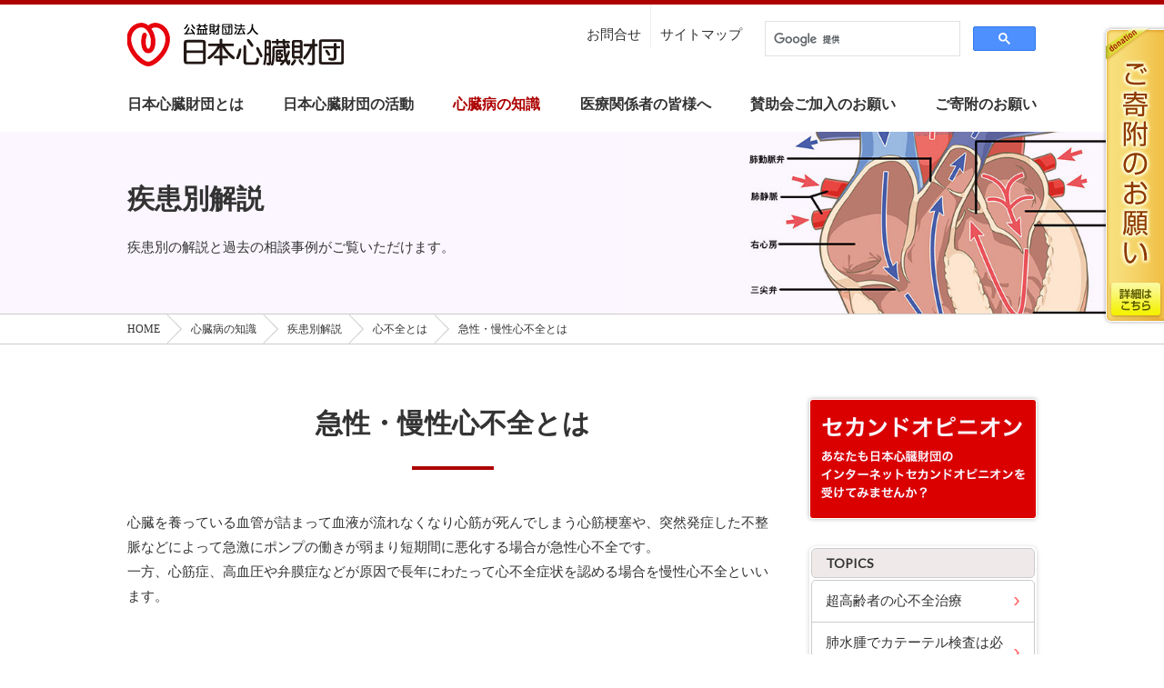

--- FILE ---
content_type: text/html; charset=UTF-8
request_url: https://www.jhf.or.jp/check/opinion/category/c12-1/
body_size: 26415
content:
<!--
12-1
-->

<!DOCTYPE html>
<html lang="ja">
<head>
	<meta charset="UTF-8" />


<!-- Google Tag Manager -->
	<script>(function(w,d,s,l,i){w[l]=w[l]||[];w[l].push({'gtm.start':
	new Date().getTime(),event:'gtm.js'});var f=d.getElementsByTagName(s)[0],
	j=d.createElement(s),dl=l!='dataLayer'?'&l='+l:'';j.async=true;j.src=
	'https://www.googletagmanager.com/gtm.js?id='+i+dl;f.parentNode.insertBefore(j,f);
	})(window,document,'script','dataLayer','GTM-MGZB245');</script>
	<!-- End Google Tag Manager -->

	<script type="text/javascript">
	if((navigator.userAgent.indexOf('iPhone') > 0) || navigator.userAgent.indexOf('iPod') > 0 || (navigator.userAgent.indexOf('Android') > 0 && navigator.userAgent.indexOf('Mobile') > 0)){
	        document.write('<meta name="viewport" content="width=device-width,initial-scale=1.0,minimum-scale=1.0,maximum-scale=3.0,user-scalable=yes">');
	    }else{
	        document.write('<meta name="viewport" content="width=1100">');
	    }
	</script>
	<noscript><meta name="viewport" content="width=device-width,initial-scale=1.0,minimum-scale=1.0,maximum-scale=1.0,user-scalable=no"></noscript>
	<link href="https://fonts.googleapis.com/css?family=Lato" rel="stylesheet">
	<link rel="stylesheet" href="/shared2018/css/normalize.css" media="all" />
	<link rel="stylesheet" href="/shared2018/css/slidebars.css">
	<link rel="stylesheet" href="/shared2018/css/common.css?v=20250409" media="all" />
	<script type="text/javascript" src="//ajax.googleapis.com/ajax/libs/jquery/1.11.1/jquery.min.js"></script>
	<script type="text/javascript" src="/shared2018/js/slidebars.js"></script>
	<script type="text/javascript" src="/shared2018/js/common.js"></script>

	<link href="/shared2018/css/jquery.fancybox.css" rel="stylesheet" type="text/css" media="all" />
	<script type="text/javascript" src="/shared2018/js/jquery.fancybox.js" charset="utf-8"></script>
	<meta name="format-detection" content="telephone=no">

<title>急性・慢性心不全 | 疾患別解説 | 心臓病の知識 | 公益財団法人 日本心臓財団</title>
<meta name="description" content="日本心臓財団は、研究助成事業をはじめ国際交流・国際協力、予防啓発活動等の事業を展開し、心臓病や脳卒中などの循環器疾患の予防・制圧に寄与していきたいと考えています">
<meta name="keywords" content="心臓,心臓病,不整脈,心筋梗塞,狭心症,セカンドオピニオン,メタボリックシンドローム,先天性心疾患,心不全,心筋症,高血圧,助成事業,予防啓発,国際交流,国際協力,循環器疾患,心疾患,冠動脈,バイパス手術,心エコー図,携帯型心電計,心電図,心臓カテーテル,胸痛,弁膜症,脂質異常症,生活習慣病,臨床研究,研究助成,虚血性心疾患,ステント,突然死,肥満,冠動脈硬化症,心筋,AED,自動体外式除細動器">
</head>
<body id="top" class="page-2ndopinion gnavi_cr3">

<div id="sb-site">

<header>
		<div class="inner">
			<div class="logo"><a href="/"><img src="/shared2018/images/logo.png" alt="公益財団法人 日本心臓財団"></a></div>
		</div>
		<div class="sb-toggle-right menu_btn sp_only"><img src="/shared2018/images/smp_icon_menu.png" width="50" height="50" alt=""></div>
		<nav id="gnavi" class="pc_only">
			<ul>
				<li class="with_mega">
					<a href="/heart/">日本心臓財団とは</a>
					<div class="megamenu">
						<ul>
							<li><a href="/heart/"><figure><img src="/shared2018/images/megamenu/1_1.jpg" alt=""></figure><span>ご挨拶</span></a></li>
                        <li><a href="/heart/about/"><figure><img src="/shared2018/images/megamenu/1_2.jpg" alt=""></figure><span>概要</span></a></li>
                        <li><a href="/heart/list/"><figure><img src="/shared2018/images/megamenu/1_3.jpg" alt=""></figure><span>役員</span></a></li>
                        <li><a href="/heart/teikan/"><figure><img src="/shared2018/images/megamenu/1_4.jpg" alt=""></figure><span>定款</span></a></li>
                        <li><a href="/heart/genesis/"><figure><img src="/shared2018/images/megamenu/1_5.jpg" alt=""></figure><span>成り立ち</span></a></li>
                        <li><a href="/heart/syuisyo/"><figure><img src="/shared2018/images/megamenu/1_6.jpg" alt=""></figure><span>設立趣意書</span></a></li>
							<li><a href="/heart/history/"><figure><img src="/shared2018/images/megamenu/1_7.jpg" alt=""></figure><span>沿革</span></a></li>
                        <li><a href="/heart/information/"><figure><img src="/shared2018/images/megamenu/1_8.jpg" alt=""></figure><span>情報公開</span></a></li>
                        <li></li>
						</ul>
					</div>
				</li>
				<li class="with_mega">
					<a href="/action/">日本心臓財団の活動</a>
					<div class="megamenu">
						<ul>
                        <li><a href="/action/2ndopinion/"><figure><img src="/shared2018/images/megamenu/2_1.jpg" alt=""></figure><span>セカンドオピニオン</span></a></li>
							<li><a href="/action/mediaWS/"><figure><img src="/shared2018/images/megamenu/2_2.jpg" alt=""></figure><span>メディアワークショップ</span></a></li>
							<li><a href="/action/josei/"><figure><img src="/shared2018/images/megamenu/2_3.jpg" alt=""></figure><span>日本心臓財団の助成・賞</span></a></li>
							<li><a href="/publish/"><figure><img src="/shared2018/images/megamenu/2_4.jpg" alt=""></figure><span>心臓財団刊行物</span></a></li>
							<li><a href="/topics/"><figure><img src="/shared2018/images/megamenu/2_5.jpg" alt=""></figure><span>循環器病のトピックス</span></a></li>							
							<li><a href="/news/"><figure><img src="/shared2018/images/megamenu/2_6.jpg" alt=""></figure><span>新着情報</span></a></li>							
						</ul>
					</div>
				</li>
				<li class="with_mega">
					<a href="/check/">心臓病の知識</a>
					<div class="megamenu">
						<ul>
                       <li><a href="/check/opinion/"><figure><img src="/shared2018/images/megamenu/3_6.jpg" alt=""></figure><span>疾患別解説</span></a></li>
							<li><a href="/check/child/"><figure><img src="/shared2018/images/megamenu/3_1.jpg" alt=""></figure><span>子どもの心臓病について</span></a></li>
							<li><a href="/check/pregnancy/"><figure><img src="/shared2018/images/megamenu/3_7.jpg" alt=""></figure><span>心臓病をお持ちの方へ<br>安心して妊娠・出産を迎えるために</span></a></li>
                       		<li><a href="/check/aed/"><figure><img src="/shared2018/images/megamenu/3_2.jpg" alt=""></figure><span>AEDで助かる命</span></a></li>
                            <li><a href="/check/ecg/"><figure><img src="/shared2018/images/megamenu/3_3.jpg" alt=""></figure><span>家庭用心電計を<br>上手に利用しよう</span></a></li>
							<li><a href="/check/heart_failure/"><figure><img src="/shared2018/images/megamenu/3_4.jpg" alt=""></figure><span>高齢者の心不全</span></a></li>
                        	<li><a href="/check/term/"><figure><img src="/shared2018/images/megamenu/3_5.jpg" alt=""></figure><span>心臓病用語集</span></a></li>
 						</ul>
					</div>
				</li>
				<li class="with_mega">
					<a href="/pro/">医療関係者の皆様へ</a>
					<div class="megamenu">
						<ul>
<li><a href="/pro/shinzo/"><figure><img src="/shared2018/images/megamenu/4_9.jpg" alt=""></figure><span>月刊心臓</span></a></li>
<li><a href="/pro/#symposium"><figure><img src="/shared2018/images/megamenu/4_10.jpg" alt=""></figure><span>日本心臓財団<br>シンポジウム</span></a></li>
<li><a href="/pro/#database"><figure><img src="/shared2018/images/megamenu/4_2.jpg" alt=""></figure><span>実地診療のための<br>データベース</span></a></li>
<li><a href="https://doumyaku-c.jp/elearning/JACD/no32-seminar.html" target="_blank"><figure><img src="/shared2018/images/megamenu/4_7.jpg" alt=""></figure><span>日本循環器病予防セミナー<br>eラーニング</span></a></li>
<!--
<li><a href="http://medical.radionikkei.jp/kyoketsusei/" target="_blank"><figure><img src="/shared2018/images/megamenu/4_6.jpg" alt=""></figure><span>ラジオセミナー 心臓財団<br>「虚血性心疾患セミナー」<br><small>ラジオNIKKEIオンデマンド放送</small></span></a></li>
<li><a href="/pro/topics2016/"><figure><img src="/shared2018/images/megamenu/4_5.jpg" alt=""></figure><span>循環器病治療の最新情報2016</span></a></li>
<li><a href="/pro/a&s_info/guideline/"><figure><img src="/shared2018/images/megamenu/4_8.jpg" alt=""></figure><span>循環器病の治療に関する<br>ガイドライン・エッセンス</span></a></li>
<li><a href="/pro/special/"><figure><img src="/shared2018/images/megamenu/4_3.jpg" alt=""></figure><span>「心臓」特別号「弁膜症」本誌連動サイト<br>大動脈弁狭窄と逆流</span></a></li>
<li><a href="/pro/special2/"><figure><img src="/shared2018/images/megamenu/4_4.jpg" alt=""></figure><span>「心臓」特別号「弁膜症」本誌連動サイト<br>僧帽弁狭窄と逆流</span></a></li>
<li><a href="/pro/hint/"><figure><img src="/shared2018/images/megamenu/4_1.jpg" alt=""></figure><span>診療のヒント100</span></a></li>
-->						</ul>
					</div>
				</li>
				<li><a href="/supportingmember/">賛助会ご加入のお願い</a></li>
				<li><a href="/kifu/">ご寄附のお願い</a></li>
			</ul>
		</nav>
		
		<nav id="snavi" class="pc_only">
			<div class="inner">
				<ul>
                <li><a href="/inquiry/">お問合せ</a></li>
                <li><a href="/sitemap/">サイトマップ</a></li>
				</ul>
				<div id="Search" class="googlesearch">
					<script>
					  (function() {
						 var cx = '010386674406919770192:wzw-4jgm2va';
						 var gcse = document.createElement('script');
						 gcse.type = 'text/javascript';
						 gcse.async = true;
						 gcse.src = 'https://cse.google.com/cse.js?cx=' + cx;
						 var s = document.getElementsByTagName('script')[0];
						 s.parentNode.insertBefore(gcse, s);
					  })();
					</script>
					<gcse:search></gcse:search>
				</div>
			</div>
		</nav>
		

	</header>



	
<div id="pagetitle" style="background-image:url(/shared2018/images/pagetitle/term.jpg?v=20210527);background-color:#fbf6ff;">
		<div class="inner">
			<h1>疾患別解説</h1>
			<p>疾患別の解説と過去の相談事例がご覧いただけます。</p>
		</div>
	</div>
	
	<div class="breadcrumb_wrap">
		<ul class="breadcrumb" itemscope itemtype="http://schema.org/BreadcrumbList">
        <li itemprop="itemListElement" itemscope itemtype="http://schema.org/ListItem"><a href="/" itemprop="item"><span itemprop="name">HOME</span></a><meta itemprop="position" content="1" /></li>
        <li itemprop="itemListElement" itemscope itemtype="http://schema.org/ListItem"><a href="/check/" itemprop="item"><span itemprop="name">心臓病の知識</span></a><meta itemprop="position" content="2" /></li>
        <li itemprop="itemListElement" itemscope itemtype="http://schema.org/ListItem"><a href="/check/opinion/" itemprop="item"><span itemprop="name">疾患別解説</span></a><meta itemprop="position" content="3" /></li>
        <li itemprop="itemListElement" itemscope itemtype="http://schema.org/ListItem"><a href="../c12">心不全とは</a><meta itemprop="position" content="4" /></li>
        <li itemprop="itemListElement" itemscope itemtype="http://schema.org/ListItem"><a href="https://www.jhf.or.jp/check/opinion/category/c12-1/"><span itemprop="name">急性・慢性心不全</span></a><meta itemprop="position" content="5" />とは</li>

		</ul>
	</div>



<main id="contents" class="with_sidebar_wrap fixsidearea_wrap">

<div class="with_sidebar">
	<div class="mainarea">
    
    <section>
        <div class="hw1"><h2>急性・慢性心不全とは</h2></div>
        

<p>
	心臓を養っている血管が詰まって血液が流れなくなり心筋が死んでしまう心筋梗塞や、突然発症した不整脈などによって急激にポンプの働きが弱まり短期間に悪化する場合が急性心不全です。<br />
	一方、心筋症、高血圧や弁膜症などが原因で長年にわたって心不全症状を認める場合を慢性心不全といいます。</p>


        </section>
     
        


        <section>
        <div class="frame">
        <p>妊娠と期外収縮、小学校の心電図検診でQS型といわれた、不整脈と弁膜症で心不全に、狭心症の疑いなど、日本心臓財団は7,500件以上のご相談にお答えしてきました。</p>
        <div class="btns"><a href="/check/opinion/12-1/" class="btn_secondopinion_start">急性・慢性心不全<br>よくあるご相談と回答</a></div>
    </div>
</section>

    






 	</div>
	<div class="sidearea" id="fixsidearea">

    
<section class="sidebanner">
<ul>
<li>
<a href="/action/2ndopinion/"><img src="/shared2018/images/bnr/2ndopinion.png" alt="あなたも日本心臓財団のインターネットセカンドオピニオンを受けてみませんか？" /></a>
</li>
</ul>
    </section>
    
<section class="localnavi">
<h3 class="lato">TOPICS</h3>

<ul>

<li><a href="https://www.jhf.or.jp/check/opinion/12-1/5254.html">超高齢者の心不全治療</a></li>

<li><a href="https://www.jhf.or.jp/check/opinion/12-1/4391.html">肺水腫でカテーテル検査は必要なのか</a></li>

<li><a href="https://www.jhf.or.jp/check/opinion/12-1/4086.html">心筋梗塞後の心不全</a></li>

<li><a href="https://www.jhf.or.jp/check/opinion/12-1/3596.html">急性心不全治療と人工心臓</a></li>

<li><a href="https://www.jhf.or.jp/check/opinion/12-1/3297s.html">睡眠時無呼吸症候群ではないか</a></li>

</ul>
</section>
	
	
	<section class="localnavi">
<h3 class="lato">CATEGORY</h3>
    <ul>

<li><a href="/check/opinion/category/c10/">心臓に関わる症状（胸痛、動悸、心臓神経症など）</a></li>

<li><a href="/check/opinion/category/c1/">不整脈</a></li>

<li><a href="/check/opinion/category/c4/">虚血性心疾患</a></li>

<li><a href="/check/opinion/category/c11/">子どもの心臓病</a></li>

<li><a href="/check/opinion/category/c3/">成人の先天性心疾患</a></li>

<li><a href="/check/opinion/category/c12/">心不全</a></li>

<li><a href="/check/opinion/category/c13/">心臓リハビリテーション</a></li>

<li><a href="/check/opinion/category/c14/">心臓移植・再生医療</a></li>

<li><a href="/check/opinion/category/c5/">弁膜症</a></li>

<li><a href="/check/opinion/category/c6/">心筋症</a></li>

<li><a href="/check/opinion/category/c15/">心筋炎</a></li>

<li><a href="/check/opinion/category/c7/">動脈・静脈疾患（動脈瘤、静脈瘤、動脈解瘤）</a></li>

<li><a href="/check/opinion/category/c9/">川崎病</a></li>

<li><a href="/check/opinion/category/c8/">高血圧・低血圧</a></li>

<li><a href="/check/opinion/category/c2/">心電図</a></li>

<li><a href="/check/opinion/category/c16/">その他</a></li>

</ul>	</section>



    
    
	</div>
</div>

</main>

	<div class="top_bnr2">
		<a href="/check/heart_failure/" class="external" target="_blank">
            <img src="/shared2018/images/bnr/koureisha.png" alt="高齢者の心臓病" class="pc_only" />
            <img src="/shared2018/images/bnr/koureisha_sp.png" alt="高齢者の心臓病" class="sp_only" />
		</a>
		<!--
		<a href="/heart_recipe/" class="external" target="_blank">
			<img src="/shared2018/images/bnr/recipe.jpg" alt="心臓にやさしい「ハートレシピ」" class="pc_only" />
			<img src="/shared2018/images/bnr/recipe_sp.jpg" alt="心臓にやさしい「ハートレシピ」" class="sp_only" />
		</a>
		<a href="http://www.doumyaku-c2.jp/" class="external" target="_blank">
			<img src="/shared2018/images/bnr/doumyaku.jpg" alt="血管健康くらぶ" class="pc_only">
			<img src="/shared2018/images/bnr/doumyaku_sp.png" alt="血管健康くらぶ" class="sp_only">
		</a>
		-->
	</div>

	<footer>
		<div class="sitemap">
			<div class="inner">
				<dl>
					<dt>
						<a href="/heart/">日本心臓財団とは</a>
					</dt>
					<dd>
						<ul>
							<li><a href="/heart/">ご挨拶</a></li>
							<li><a href="/heart/about/">概要</a></li>
							<li><a href="/heart/list/">役員</a></li>
							<li><a href="/heart/teikan/">定款</a></li>
							<li><a href="/heart/genesis/">成り立ち</a></li>
							<li><a href="/heart/syuisyo/">設立趣意書</a></li>
							<li><a href="/heart/history/">沿革</a></li>
							<li><a href="/heart/information/">情報公開</a></li>
						</ul>
					</dd>
					<dt>
						<a href="/news/">新着情報</a>
					</dt>
					<dd>
						<ul>
                        <li><a href="/news/update/">サイト更新情報</a></li>
							<li><a href="/news/news/">日本心臓財団からのお知らせ</a></li>                        
							<li><a href="/news/aed/">AED講習会・イベント情報</a></li>
							<li><a href="/news/heart_news/">心臓関連イベント・ニュース</a></li>
							<li><a href="/news/kenko/">健康ハートの日イベント</a></li>
						</ul>
					</dd>
					<dt>
						<a href="/topics/">循環器病のトピックス</a>
					</dt>
				</dl>

				<dl>
					<dt><a href="/action/">日本心臓財団の活動</a></dt>
					<dd>
						<ul>
							<li><a href="/action/2ndopinion/">セカンドオピニオン</a></li>
							<li><a href="/action/mediaWS/">メディアワークショップ</a></li>
							<li><a href="/action/josei/">日本心臓財団の助成・賞</a></li>
						</ul>
					</dd>
					<dt><a href="/check/">心臓病の知識</a></dt>
					<dd>
						<ul>
                        <li><a href="/check/opinion/">疾患別解説</a></li>
                        <li><a href="/check/child/">子どもの心臓病について</a></li>
                        <li><a href="/check/pregnancy/">心臓病をお持ちの方へ<br>安心して妊娠・出産を迎えるために</a></li>
                        	<li><a href="/check/aed/">AEDで助かる命</a></li>
							<li><a href="/check/ecg/">家庭用心電計を上手に利用しよう</a></li>
							<li><a href="/check/heart_failure/">高齢者の心不全</a></li>
							<li><a href="/check/term/">心臓病用語集</a></li>

						</ul>
					</dd>
					<dt><a href="/publish/">心臓財団刊行物</a></dt>
				</dl>

				<dl>
					<dt><a href="/pro/">医療関係者の皆様へ</a></dt>
					<dd>
						<ul>
							<li><a href="/josei/">日本心臓財団の助成・賞</a></li>
							<li><a href="/pro/">実地診療に役立つ循環器最新情報</a></li>
							<li><a href="/pro/hint/">診療のヒント100</a></li>
							<li><a href="/pro/#database">実地診療のためのデータベース</a></li>
							<li><a href="/pro/topics2016/">循環器病治療の最新情報2016</a></li>
                        <li><a href="/pro/a&s_info/guideline/">循環器病の治療に関する<br>ガイドライン・エッセンス</a></li>
                        <li><a href="/pro/shinzo/">月刊心臓</a></li>
							<li><a href="/pro/special/">「心臓」特別号「弁膜症」<br>本誌連動サイト<br>大動脈弁狭窄と逆流</a></li>
							<li><a href="/pro/special2/">「心臓」特別号「弁膜症」<br>本誌連動サイト<br>僧帽弁狭窄と逆流</a></li>
						</ul>
					</dd>
				</dl>

				<dl>
					<dt><a href="/supportingmember/">賛助会ご加入のお願い</a></dt>
					<dt><a href="/kifu/">ご寄附のお願い</a></dt>
					<dt><a href="/support/">ご支援いただいている皆様</a></dt>
					<dt><a href="/inquiry/">お問い合わせ</a></dt>
					<dd>
						<ul>
							<li><a href="/privacy_policy/">プライバシーポリシー</a></li>
						</ul>
					</dd>
					<dt><a href="/mailmagazine/">メールマガジン</a></dt>
					<dt><a href="/sitemap/">サイトマップ</a></dt>
				</dl>

            <div class="sns"><a href="https://www.facebook.com/jhforjp/" target="_blank"><img src="/shared2018/images/sns_fb.png" alt="facebook"/></a></div>
			</div>
		</div>
		<div class="outline">
			<div class="inner">
				<div class="jhf">
					<div class="logo"><img src="/shared2018/images/logo_wh.png" alt="公益財団法人 日本心臓財団"></div>
					<p>〒101-0047 <br class="sp_only">東京都千代田区内神田2-7-10 <br class="sp_only">松楠ビル6階<br>
						TEL <a href="tel:0352090810">(03) 5209-0810</a><span class="pc_only"> 　</span><br class="sp_only">FAX (03) 5209-0830</p>
				</div>
				<div class="secondopinion">
					医療に関するご相談は、<br class="sp_only">お電話ではお受けしておりません。<br>
					メールによる無料医療相談<br>
					<a href="/action/2ndopinion/">「セカンドオピニオン」</a>をご利用ください。
				</div>
			</div>
		</div>
		<div class="copyright">
			<div class="inner">&copy; Japan Heart Foundation.</div>
		</div>
	</footer>

</div>

<div class="sb-slidebar sb-right">
	<div class="sb-close"><img src="/shared2018/images/smp_icon_close.png" alt="CLOSE" width="50" height="50"></div>
	<nav>
		<ul>
			<li>
				<a href="/">日本心臓財団HOME</a>
			</li>
        <li>
				<div class="acc">日本心臓財団とは</div>
				<ul>
					<li><a href="/heart/">ご挨拶</a></li>
                <li><a href="/heart/about/">概要</a></li>
                <li><a href="/heart/list/">役員</a></li>
                <li><a href="/heart/teikan/">定款</a></li>
                <li><a href="/heart/genesis/">成り立ち</a></li>
                <li><a href="/heart/syuisyo/">設立趣意書</a></li>
					<li><a href="/heart/history/">沿革</a></li>
                <li><a href="/heart/information/">情報公開</a></li>
				</ul>
			</li>
			<li>
				<div class="acc">新着情報</div>
				<ul>
                <li><a href="/news/update/">サイト更新情報</a></li>
                <li><a href="/news/news/">日本心臓財団からのお知らせ</a></li>
					<li><a href="/news/aed/">AED講習会・イベント情報</a></li>
                <li><a href="/news/heart_news/">心臓関連イベント・ニュース</a></li>
					<li><a href="/news/kenko/">健康ハートの日イベント</a></li>
				</ul>
			</li>
			<li>
				<a href="/topics/">循環器病のトピックス</a>
			</li>
			<li>
            <div class="acc">日本心臓財団の活動</div>
				<ul>
                <li><a href="/action/">日本心臓財団の活動TOP</a></li>
                <li><a href="/action/2ndopinion/">セカンドオピニオン</a></li>
					<li><a href="/action/mediaWS/">メディアワークショップ</a></li>
					<li><a href="/action/josei/">日本心臓財団の助成・賞</a></li>
				</ul>
			</li>
			<li>
            <div class="acc">心臓病の知識</div>
				<ul>
                <li><a href="/check/">心臓病の知識TOP</a></li>
               <li><a href="/check/opinion/">疾患別解説</a></li>
					<li><a href="/check/child/">子どもの心臓病について</a></li>
                    <li><a href="/check/pregnancy/">心臓病をお持ちの方へ<br>安心して妊娠・出産を迎えるために</a></li>
					<li><a href="/check/aed/">AEDで助かる命</a></li>
					<li><a href="/check/ecg/">家庭用心電計を上手に利用しよう</a></li>
					<li><a href="/check/heart_failure/">高齢者の心不全</a></li>
                	<li><a href="/check/term/">心臓病用語集</a></li>
 				</ul>
			</li>
			<li><a href="/publish/">心臓財団刊行物</a></li>

			<li>
				<div class="acc">医療関係者の皆様へ</div>
				<ul>
                <li><a href="/pro/">医療関係者の皆様へTOP</a></l>
					<li><a href="/pro/hint/">診療のヒント100</a></li>
					<li><a href="/pro/info/">実地診療のためのデータベース</a></li>
					<li><a href="/pro/topics2016/">循環器病治療の最新情報2016</a></li>
                <li><a href="/pro/a&s_info/guideline/">循環器病の治療に関する<br>ガイドライン・エッセンス</a></li>
                       <li><a href="http://medical.radionikkei.jp/kyoketsusei/" target="_blank">ラジオセミナー 心臓財団<br>「虚血性心疾患セミナー」<br><small>ラジオNIKKEIオンデマンド放送</small></a></li>
							<li><a href="http://www.doumyaku-c.jp/elearning/JACD/no31-seminar.html" target="_blank">日本循環器病予防セミナー<br> eラーニング</a></li>
                <li><a href="/pro/shinzo/">月刊心臓</a></li>
					<li><a href="/pro/special/">「心臓」特別号「弁膜症」<br>本誌連動サイト<br>大動脈弁狭窄と逆流</a></li>
					<li><a href="/pro/special2/">「心臓」特別号「弁膜症」<br>本誌連動サイト<br>僧帽弁狭窄と逆流</a></li>
				</ul>
			</li>
			<li><a href="/supportingmember/">賛助会ご加入のお願い</a></li>
			<li><a href="/kifu/">ご寄付のお願い</a></li>
			<li><a href="/support/">ご支援いただいている皆様</a></li>
			<li><a href="/inquiry/">お問い合わせ</a></li>
        <li><a ref="/privacy_policy/">プライバシーポリシー</a></li>
			<li><a href="/mailmagazine/">メールマガジン</a></li>
			<li><a href="/sitemap/">サイトマップ</a></li>
		</ul>
	</nav>
</div>

<div class="float_top sb-slide">
<div class="sb-toggle-right"><img src="/shared2018/images/smp_icon_menu.png" width="50" height="50" alt=""></div>
</div>

<div id="FloatBnr" class="pc_only"><a href="/kifu/"><img src="/common/images/bnr_float.png" alt="ご寄付のお願い"></a></div>
<script type="text/javascript">
  var _gaq = _gaq || [];
  _gaq.push(['_setAccount', 'UA-39130039-1']);
  _gaq.push(['_trackPageview']);

  (function() {
    var ga = document.createElement('script'); ga.type = 'text/javascript';
    ga.async = true;
    ga.src = ('https:' == document.location.protocol ? 'https://ssl' : 'http://www') + '.google-analytics.com/ga.js';
    var s = document.getElementsByTagName('script')[0];
    s.parentNode.insertBefore(ga, s);
  })();
</script>

<!-- Google Tag Manager (noscript) -->
<noscript><iframe src="https://www.googletagmanager.com/ns.html?id=GTM-MGZB245"
height="0" width="0" style="display:none;visibility:hidden"></iframe></noscript>
<!-- End Google Tag Manager (noscript) -->

</body>
</html>
    
    
    
    
           
        
    


--- FILE ---
content_type: image/svg+xml
request_url: https://www.jhf.or.jp/shared2018/images/shw_arrow2.svg
body_size: 439
content:
<svg 
 xmlns="http://www.w3.org/2000/svg"
 xmlns:xlink="http://www.w3.org/1999/xlink"
 width="19px" height="19px">
<path fill-rule="evenodd"  fill="rgb(255, 255, 255)"
 d="M9.500,-0.000 C14.747,-0.000 19.000,4.253 19.000,9.500 C19.000,14.747 14.747,19.000 9.500,19.000 C4.253,19.000 -0.000,14.747 -0.000,9.500 C-0.000,4.253 4.253,-0.000 9.500,-0.000 Z"/>
<path fill-rule="evenodd"  fill="rgb(255, 105, 105)"
 d="M6.998,13.998 L10.787,9.500 L6.998,5.001 L9.212,5.001 L13.002,9.500 L9.212,13.998 L6.998,13.998 Z"/>
</svg>

--- FILE ---
content_type: image/svg+xml
request_url: https://www.jhf.or.jp/shared2018/images/arrow_bread.svg
body_size: 213
content:
<svg 
 xmlns="http://www.w3.org/2000/svg"
 xmlns:xlink="http://www.w3.org/1999/xlink"
 width="64px" height="64px">
<path fill-rule="evenodd"  fill="rgb(204, 204, 204)"
 d="M32.302,64.000 L31.000,62.685 L61.399,31.996 L31.000,1.307 L32.302,-0.007 L64.003,31.996 L32.302,64.000 Z"/>
</svg>